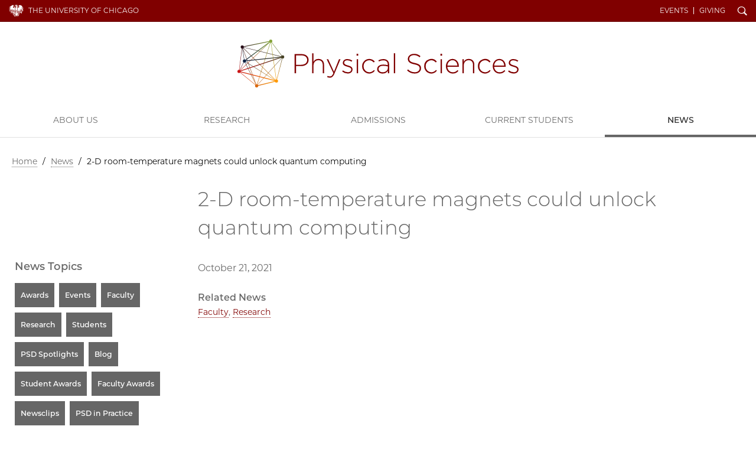

--- FILE ---
content_type: text/html; charset=UTF-8
request_url: https://physicalsciences.uchicago.edu/news/article/2-d-room-temperature-magnets-could-unlock-quantum-computing/
body_size: 2461
content:
<!doctype html>
<!--[if lt IE 7]><html class="no-js ie lt-ie10 lt-ie9 lt-ie8 lt-ie7" lang="en"><![endif]-->
<!--[if IE 7]><html class="no-js ie ie7 lt-ie9 lt-ie8" lang="en"><![endif]-->
<!--[if IE 8]><html class="no-js ie ie8 lt-ie9 lt-ie10" lang="en"><![endif]-->
<!--[if IE 9]><html class="no-js ie ie9  lt-ie10" lang="en"><![endif]-->
<!--[if IE 10]><html class="no-js ie ie10 lt-ie11" lang="en"><![endif]-->
<!--[if gt IE 10]><!--><html class="no-js" lang="en"><!--<![endif]-->

	<head>
		<script async src="https://www.googletagmanager.com/gtag/js?id=UA-3572058-1"></script>
<script>window.dataLayer = window.dataLayer || [];function gtag(){dataLayer.push(arguments);}gtag('js', new Date());
gtag('config', 'UA-3572058-1');gtag('config', 'UA-86899700-1');gtag('config', 'G-546Y742C5P');</script>
<meta charset="utf-8">
<title>2&#45;D room&#45;temperature magnets could unlock quantum computing | News | Physical Sciences Division | The University of Chicago</title>
<meta name="description" content="The UChicago Physical Sciences Division fosters an inclusive and creative research environment and shapes the next generations of scientists and mathematicians.">
<meta name="keywords" content="Physical sciences, mathematics program, top physical sciences programs, chemistry program, physics program, astronomy program">

<meta name="viewport" content="width=device-width, initial-scale=1, maximum-scale=5">
<link href="/css/site.css?updated=20260106153440" rel="stylesheet" media="all">

	</head>

	<body id="news" class="gray" data-spy="scroll">
		<div id="wrapper">
			<header class="navbar navbar-static-top " id="top">
  <div class="container-fluid page">
    <nav class="topnav navbar-collapse">
      <div class="container page">
      <a href="https://www.uchicago.edu/" id="uchicago">The University of Chicago</a>
      <ul id="un" class="nav navbar-nav navbar-right"><li class="ql"><a href="/events/">Events</a></li><li class="ql"><a href="/about/give/">Giving</a></li><li id="s"><a href="/search/" id="search-trigger" class="ss-icon">Search</a></li></ul>
      <button class="navbar-toggle collapsed" type="button" data-toggle="collapse" data-target="#main-navbar" aria-controls="main-navbar" aria-expanded="false">
        <span class="sr-only">Toggle navigation</span>
        <span class="icon-bar"></span>
        <span class="icon-bar"></span>
        <span class="icon-bar"></span>
      </button></div>
    </nav>
    <form id="sitesearch" class="search-bar expanded" method="get" action="/search/" role="search">
      <div class="search-bar-inner">
        <div class="wrap">
          <label for="searchtext" class="search-bar-help">Enter Search Below</label>
          <input type="text" name="q" id="searchtext" class="search-field" value="" autocomplete="off" placeholder="Search&#8230;">
          <button type="submit" class="search-submit ss-icon">Search</button>
        </div>
      </div>
    </form>
    <div class="wordmark" role="navigation"><h1 class="psd data_map"><a href="/">Physical Sciences Division</a></h1></div>
  </div>
  <nav id="main-navbar" class="collapse navbar-collapse">
    <a id="mainnav"></a>
    <ul id="mn" class="nav navbar-nav">
      
        
          <li class="first"><a href="/about/">About Us</a></li>
<li><a href="/research/">Research</a></li>
<li><a href="/academics/">Admissions</a></li>
<li><a href="/current-students/">Current Students</a></li>
<li class="last"><a href="/news/">News</a></li>

        
      
      <li class="ql"><a href="/events/">Events</a></li><li class="ql"><a href="/about/give/">Giving</a></li>
    </ul>
  </nav>
</header>
			

			<div class="container page">
				<div class="row">
					<div class="col-md-12">
						
  
  
  
    <nav id="breadcrumbs" aria-label="breadcrumb">
      <a href="/">Home</a>
      
       / <span><a href="/news/">News</a></span> / <span class="last">2-D room-temperature magnets could unlock quantum computing</span>
      
      
      
        
      
    </nav>
  
  


					</div>
				</div>
				<div class="row page-title">
					<div class="col-md-9 col-md-push-3">
						<h1>2-D room-temperature magnets could unlock quantum computing</h1>
					</div>
				</div>

				<div class="row" role="main">
					
					<div class="col-md-9 col-md-push-3 main-content">
					
						<p><span class="pub">October 21, 2021</span></p>

						

						

						

						

						

						

						
							<h2 class="topics">Related News</h2>
							<p class="taglist"><a href="/news/category/faculty/">Faculty</a>, <a href="/news/category/research/">Research</a></p>
						
					</div>
					
					

					
					<div class="col-md-3 col-md-pull-9 sidebar">
						
<div class="sidebar-module related-links">
	<h2>News Topics</h2>
	<ul id="nav_categories" class="nav_categories">
			<li>
	<a href="/news/category/awards/">Awards</a>
	</li>
			<li>
	<a href="/news/category/events/">Events</a>
	</li>
			<li>
	<a href="/news/category/faculty/">Faculty</a>
	</li>
			<li>
	<a href="/news/category/research/">Research</a>
	</li>
			<li>
	<a href="/news/category/students/">Students</a>
	</li>
			<li>
	<a href="/news/category/psd-spotlights/">PSD Spotlights</a>
	</li>
			<li>
	<a href="/news/category/blog/">Blog</a>
	</li>
			<li>
	<a href="/news/category/student-awards/">Student Awards</a>
	</li>
			<li>
	<a href="/news/category/faculty-awards/">Faculty Awards</a>
	</li>
			<li>
	<a href="/news/category/newsclips/">Newsclips</a>
	</li>
			<li>
	<a href="/news/category/psd-in-practice/">PSD in Practice</a>
	</li>
		</ul>

</div>



<div class="sidebar-module related-links">
	<h2>News Archive</h2>
	
	<ul class="nav_categories">
		<li><a href="/news/year/2026/">2026</a></li>
	
	
	
		<li><a href="/news/year/2025/">2025</a></li>
	
	
	
		<li><a href="/news/year/2024/">2024</a></li>
	
	
	
		<li><a href="/news/year/2023/">2023</a></li>
	
	
	
		<li><a href="/news/year/2022/">2022</a></li>
	
	
	
		<li><a href="/news/year/2021/">2021</a></li>
	
	
	
		<li><a href="/news/year/2020/">2020</a></li>
	
	
	
		<li><a href="/news/year/2019/">2019</a></li>
	
	
	
		<li><a href="/news/year/2018/">2018</a></li>
	</ul>
	
</div>






						
						







						
					</div>

				</div>
			</div>
		</div>
		
<footer>
	<div class="container-fluid">
		<div class="row">
			<div class="col-xs-8 col-xs-offset-2 col-sm-4 col-sm-offset-4 col-md-4 col-md-offset-0 col-lg-3">
				<a href="https://www.uchicago.edu/" class="uchicago-wordmark">The University of Chicago</a>
				<address>
					<a href="/"><b>Physical Sciences&#160;Division</b></a><br>
					<p>5640 S. Ellis Avenue<br />
Chicago, IL 60637<br />
773.702.7950</p>
				</address>
			</div>
			<div class="col-xs-6 col-sm-8 col-md-4 col-md-offset-0 col-lg-3 col-lg-offset-3">
				<ul class="site_links">
					<li><a href="/academics/">Admissions</a></li><li><a href="/research/">Research</a></li><li><a href="https://grad.uchicago.edu">UChicago Grad</a></li><li><a href="https://www.uchicago.edu/jobs/">Jobs</a></li>
				</ul>
			</div>

			<div class="col-xs-6 col-sm-4 col-md-4 col-lg-3 hidden-print">
				<ul class="shared">
					<li><a href="https://physical-sciences.uchicago.edu/">Physical Sciences Division</a></li>
					<li><a href="https://www.accessibility.uchicago.edu">Accessibility</a></li>
					<li><a href="https://maps.uchicago.edu/">UChicago Maps</a></li>
					<li><a href="https://visit.uchicago.edu/">Visiting UChicago</a></li>
					<li><a href="https://grad.uchicago.edu/about-us/privacy-notice/">Privacy Notice</a></li>
				</ul>

				
				<ul class="social">
					
					
					<li><a href="https://www.facebook.com/UChicagoPSD/" class="ss-social-circle ss-icon" target="_blank">Facebook</a></li>
					
					
					
					<li><a href="https://www.instagram.com/uchicagopsd/" class="ss-social-circle ss-icon" target="_blank">Instagram</a></li>
					
					
					
					<li><a href="https://www.youtube.com/channel/UC4QIJSEujVRWTf9zLZy9l6w?view_as=subscriber" class="ss-social-circle ss-icon" target="_blank">YouTube</a></li>
					
					
				</ul>
				
			</div>
		</div>
		<div class="row">
			<div class="col-sm-12">
				<p class="timestamp">&#169;2026 The University of Chicago</p>
			</div>
		</div>
	</div>
</footer>

		<script src="https://d3qi0qp55mx5f5.cloudfront.net/shared-resources/js/libs/modernizr.min.js"></script>
<script src="https://ajax.googleapis.com/ajax/libs/jquery/3.3.1/jquery.min.js"></script>
<script src="https://ajax.googleapis.com/ajax/libs/jqueryui/1.12.1/jquery-ui.min.js"></script>
<script src="https://kit.fontawesome.com/8070e183dd.js" crossorigin="anonymous"></script>
<script>window.jQuery || document.write('<script src="/js/libs/jquery/3.3.1/jquery.min.js"><\/script><script src="/js/libs/jqueryui/1.12.1/jquery-ui.min.js"><\/script>');</script>
<script src="/js/core-min.js?updated=20231129002920"></script>


		
	</body>

	</html>


--- FILE ---
content_type: image/svg+xml
request_url: https://d3qi0qp55mx5f5.cloudfront.net/shared-resources/i/template/uchicago_wordmark_maroon-transparent.svg
body_size: 13507
content:
<svg id="Layer_1" data-name="Layer 1" xmlns="http://www.w3.org/2000/svg" viewBox="0 0 756 152"><title>uchicago_wordmark_maroon-transparent</title><path d="M751.81,10.72l0-.1v-.1c-.1-1.84-.16-4.21-.16-6.68V3.35l-.48.11c-.61.14-3.74.14-6.76.14h-9.34c-1.92,0-3.61,0-5.87-.15h-.1l-.09,0a1.19,1.19,0,0,0-.5,1,1,1,0,0,0,.36,1l1,.17c2.58.31,2.71.59,2.71,6V29.89c0,5.36-.13,5.64-2.71,6l-1.4.17-.09.09a1.3,1.3,0,0,0-.28,1.11,1,1,0,0,0,.47.79l.1,0h.1c2.37-.1,4.09-.15,6.33-.15,2,0,3.81,0,6.74.15h.09l.09,0a1.16,1.16,0,0,0,.5-1,1,1,0,0,0-.36-.95l-1.9-.22c-2.59-.22-2.74-.55-2.74-6V22.83c0-1,0-1,1.28-1h3.46a17.94,17.94,0,0,1,3.79.23,2,2,0,0,1,1.36,1.65l.54,2.11.09.08a1.48,1.48,0,0,0,1.9-.08l.07-.1v-.12c0-.53,0-1.21-.09-2,0-.92-.11-2-.11-3s.06-2.11.11-3.07c.05-.79.09-1.5.09-2.05v-.12l-.07-.1a1.17,1.17,0,0,0-1-.4,1.28,1.28,0,0,0-1,.37l-.54,2.19c-.29,1.23-.63,1.35-1,1.49a19.11,19.11,0,0,1-4.19.29h-3.46c-1.28,0-1.28,0-1.28-1V7.6c0-1.64,0-1.64,1.13-1.64h3.1a21.65,21.65,0,0,1,4.82.29c2.18.57,2.83,2,3.27,4.51l0,.14.1.09a1.18,1.18,0,0,0,.77.26,1.19,1.19,0,0,0,1.06-.53Zm-34.08,9.87c0-8.57-5.63-17.8-18-17.8-10.52,0-18.46,7.87-18.46,18.31,0,8.75,6.34,17.6,18.46,17.6a17.66,17.66,0,0,0,18-18.11Zm-5.86,1.58c0,10.46-6.19,14.18-11.48,14.18-10.48,0-13.28-10.61-13.28-16.87,0-10.58,6.33-14.34,11.75-14.34,9.61,0,13,9.17,13,17Zm-41.52,86.54c0,21.93,16.32,41.3,43.37,41.3C737.24,150,756,132.1,756,107.49c0-21.44-14.14-41.79-42.28-41.79-25.1,0-43.37,18.64-43.37,43Zm12.18-3.9c0-26.68,16.45-35.33,29.12-35.33,23.27,0,32.17,21.69,32.17,41.79,0,24-13.89,35-28.51,35-24,0-32.78-23.4-32.78-41.43ZM655.61,5.4a1.16,1.16,0,0,0,.37-1,1.16,1.16,0,0,0-.52-.91l-.1-.07h-.13a72.44,72.44,0,0,1-9.55,0h-.1l-.1,0a1,1,0,0,0-.53.79,1.27,1.27,0,0,0,.33,1.1l.1.1,1,.12a4.6,4.6,0,0,1,1.78.49,56.56,56.56,0,0,1-3,6l-.23.44c-1.23,2.36-2.64,4.91-4.42,8-1.34-2.42-2.64-5.08-3.91-7.65-.5-1-1-2-1.49-3a29,29,0,0,1-1.53-3.73c0-.11.24-.31,1.8-.53l.79-.12.09-.1a1.34,1.34,0,0,0,.29-1.21.92.92,0,0,0-.6-.7l-.07,0h-.08c-1.25.1-3.06.15-5.4.15s-4.21-.05-5.86-.15h-.12l-.1.06a1,1,0,0,0-.48.75,1.38,1.38,0,0,0,.28,1.11l.09.11,1.56.28c1.34.22,2,.34,3.72,3.65l6,11.68c1.44,2.76,1.59,3.33,1.59,6.11v2.59c0,5.51-.13,5.79-2.7,6.06l-1.71.17-.1.1a1.29,1.29,0,0,0-.27,1.11,1,1,0,0,0,.48.78l.08,0h.1c2.74-.1,4.52-.15,6.64-.15s3.88,0,6.89.15h.1l.09,0a1,1,0,0,0,.48-.79,1.34,1.34,0,0,0-.28-1.11l-.1-.1-2.07-.16c-2.35-.17-2.69-.56-2.69-6.06V27.14c0-3.8.11-4.18,2.33-8l3.2-5.53.84-1.45c2-3.49,3.44-6,5.59-6.38l1.53-.27.08-.08ZM637.82,67.53a72.58,72.58,0,0,0-15.47-1.83c-18.4,0-30.46,5.73-38.63,14.26a41.82,41.82,0,0,0-11,28.87A38.35,38.35,0,0,0,584,136.49C593.35,146,606.63,150,621.13,150a95.58,95.58,0,0,0,21.81-3.17,27.29,27.29,0,0,1,6-1.1,1,1,0,0,0,.13-1.46c-2.19-.85-2.93-3.78-2.93-8.65v-6.83c0-6.21.13-9.62,5.24-10.23l1.95-.24a2.13,2.13,0,0,0-.12-3c-4,.24-8.16.36-12.91.36-7.19,0-13.89-.12-17.43-.36-.85.36-1,2.56,0,3l5.36.61c7.56.85,7.92,1.58,7.92,11.81v4.88c0,3.9-.6,6.09-1.21,6.94-1.35,2.07-5.85,3.66-13.41,3.66-24.49,0-36.55-18.4-36.55-41.79,0-18.28,10.36-35.09,34-35.09,12.43,0,21.57,4.14,25,17.3.73.73,2.93.61,3.29-.37a136.47,136.47,0,0,1-1.83-17.66c-1.46.24-5.24-.61-7.55-1.1ZM617.05,2.82l0-.14L617,2.55c-.18-.38-.71-.42-.93-.42a1.22,1.22,0,0,0-.47.08l-.13,0-.07.12c-.65,1.13-.92,1.22-3.62,1.22h-21c-2.27,0-3.29-.12-3.5-1.25l0-.12-.09-.09a1,1,0,0,0-.7-.21,1.62,1.62,0,0,0-.76.16l-.14.1,0,.16a52.74,52.74,0,0,1-1.92,7.5l0,.16.07.15a1.42,1.42,0,0,0,1.91.49l.08-.06,0-.1a9,9,0,0,1,2.19-3.37c1.12-1,3.65-1.16,6-1.16h2.8c1.13,0,1.13,0,1.13,1.23v22.7c0,5.5-.32,5.74-2.79,6l-1.83.15-.17.06a1.1,1.1,0,0,0-.46,1,1.08,1.08,0,0,0,.49.93l.09,0h.09c3.11-.1,5-.15,7-.15s3.62,0,6.63.15h.1l.09,0a1.19,1.19,0,0,0,.5-1,1,1,0,0,0-.35-1l-1.81-.22c-2.54-.22-2.69-.55-2.69-6V7.13A3.27,3.27,0,0,1,602.83,6a3.21,3.21,0,0,1,1-.08h3.6c2.73,0,4.58.39,5.66,1.19.48.35.9,1.64,1.12,3.44v.11l.07.09a1.22,1.22,0,0,0,.92.36,1.13,1.13,0,0,0,1-.54l0-.1V10.4a30.2,30.2,0,0,1,.75-7.58Zm-46.28,27V11.71c0-5.55.15-5.89,2.73-6.11l1.37-.11.09-.06a1,1,0,0,0,.35-1,1.19,1.19,0,0,0-.5-1l-.08,0h-.1c-2.41.1-4.2.15-6.28.15s-3.93-.05-6.39-.15h-.1l-.09,0c-.41.21-.48.81-.49,1a1,1,0,0,0,.35.95l.08.06,1.37.11c2.59.22,2.74.56,2.74,6.11V29.78c0,5.47-.13,5.75-2.75,6.06l-1.4.17-.1.1a1.31,1.31,0,0,0-.28,1.1,1,1,0,0,0,.48.79l.09,0h.1c2.59-.1,4.28-.15,6.39-.15s3.69,0,6.28.15h.1l.08,0a1.21,1.21,0,0,0,.5-1,1,1,0,0,0-.35-.95l-1.44-.22c-2.63-.31-2.75-.59-2.75-6.06ZM562.4,145c-5.24-.61-6.82-2.44-10.36-12.92l-16.69-49c-1.82-5.36-3.77-11-5.36-16.33a1.72,1.72,0,0,0-1.82-1.1,13.64,13.64,0,0,1-6.34,4.63c.37,2-.37,4.27-2.07,8.65l-12.43,32.9c-5.12,13.65-8.53,21.57-10.72,27.17-1.71,4.39-4.39,5.73-7.31,6l-4,.36c-.73.61-.49,2.56.24,3.05,3.29-.12,7.68-.36,11.7-.36,5.72.12,9.5.12,12.67.36a2,2,0,0,0,.24-3.05l-4-.36c-2.92-.24-3.53-1-3.53-2.44s.85-4.63,2.68-10.11l4.26-12.79c.86-2.56,1.59-2.93,4.63-2.93h18.4c3.65,0,4.14.37,5,3l5.36,16.57a25.09,25.09,0,0,1,1.58,6.46c0,1.21-1.7,1.95-4.26,2.19l-3.54.36a2,2,0,0,0,.25,3.05c3.53-.12,8.16-.36,14-.36,5.48,0,9.75.12,14.74.36.61-.49.85-2.44,0-3.05L562.4,145ZM531,111.88H516c-3.41,0-3.53-.12-2.56-2.92l7.68-21.2A75.83,75.83,0,0,1,524,80.57h.25c.73,1.46,1.82,4.75,2.8,7.67l6.58,19.86c1.1,3.29.85,3.78-2.68,3.78Zm5-101.49c0-2,.74-5.25,5.65-5.25,4.48,0,5.84,2.92,6.53,5.45l.08.15a1,1,0,0,0,.77.31,1.42,1.42,0,0,0,1.12-.5l.06-.1v-.11A22.33,22.33,0,0,0,549.22,4l-.1-.26h-.27a6.52,6.52,0,0,1-1.68-.29,20.44,20.44,0,0,0-4.82-.67c-6.42,0-10.74,3.67-10.74,9.12,0,4.64,3.54,7.67,5.66,9.06l4.82,3.15c3.51,2.26,4,4.59,4,6.78,0,2.71-1.84,5.45-6,5.45-5.14,0-7.38-4-8.36-7.29l0-.11a.9.9,0,0,0-.77-.35,1.36,1.36,0,0,0-1.09.5l-.07.11v.13c.1,2.3.75,6.05,1.42,7.28l0,.09.1.06a16.22,16.22,0,0,0,8.11,1.93c6.7,0,11.2-3.93,11.2-9.78,0-4.06-2.13-7.36-6.52-10.08l-4.07-2.54c-1.54-1-4.13-3-4.13-5.91ZM523.15,38.11a.82.82,0,0,0,.31-.78.74.74,0,0,0-.46-.6l-.11,0a5.64,5.64,0,0,1-3.28-1.33c-3.5-2.93-6.28-7.21-10.12-13.41-.27-.43-.31-.62-.3-.71,1.68-.7,6.45-3.19,6.45-8.78A7.93,7.93,0,0,0,511.22,5c-2.55-1.38-5.81-1.57-8.67-1.57-4.64,0-8.25.13-11.35.41l-.14,0a1,1,0,0,0-.52.87A1.17,1.17,0,0,0,491,5.83l.08.06,1.73.22c1.65.2,1.89.56,1.89,5.55V29.88c0,5.37-.12,5.65-2.7,6l-1.42.17-.1.12a1.39,1.39,0,0,0-.25,1.16,1,1,0,0,0,.48.71l.08,0h.1c2.26-.1,4.11-.15,6.33-.15s3.86,0,6,.15h.1l.09,0a1.34,1.34,0,0,0,.17-1.92l-.08-.07-1.18-.17c-2.61-.36-2.71-.58-2.71-6V23.49c0-.73,0-.73,2-.73s2.61.47,3.28,1.45,1.67,2.55,2.54,3.92,1.77,2.79,2.44,3.75c3.49,5,6.12,6.56,10.83,6.56a7.91,7.91,0,0,0,2.35-.27l.12-.06Zm-15.3-18.89a8.26,8.26,0,0,1-5,1.24,16.83,16.83,0,0,1-3.21-.15,8.18,8.18,0,0,1-.06-1.39V7c0-1.14,0-1.24,2.91-1.24,5.71,0,7.74,4,7.74,7.43,0,2.82-.76,4.72-2.39,6ZM481.61,30.67l0-.12-.05-.12a1.32,1.32,0,0,0-1.2-.7,1.08,1.08,0,0,0-.65.19l-.12.14c-1.46,2.91-2.77,4.38-3.44,4.75-1.09.55-2.62.72-6.32.72-4.23,0-5.32-.5-5.85-1-.73-.77-.87-2.42-.87-5V22.32c0-1,0-1,1.29-1h2.94a17.64,17.64,0,0,1,3.82.24c.7.18,1.07.63,1.29,1.64l.45,2,.08.16a1.23,1.23,0,0,0,.95.36,1.11,1.11,0,0,0,1-.46l0-.09v-.11c0-.49,0-1.15-.08-1.88-.06-.93-.12-2-.12-3s.06-2.15.12-3.11c.05-.78.08-1.47.08-2V15l0-.09a1.09,1.09,0,0,0-1-.47,1.23,1.23,0,0,0-.95.36L472.52,17c-.23,1.16-.51,1.33-.95,1.48a19.26,19.26,0,0,1-4.2.28h-2.94c-1.29,0-1.29,0-1.29-1V7.6c0-1.64,0-1.64,1.14-1.64h3.65a24.88,24.88,0,0,1,4.84.29c2.31.58,2.77,2,3.48,4.26l.09.3.08.13a1,1,0,0,0,.82.33,1.32,1.32,0,0,0,1.07-.46l.07-.11-.06-.75a45.33,45.33,0,0,0-.78-6.24l-.12-.33-.34.08c-.57.14-3.72.14-6.76.14h-9.55c-1.95,0-3.63,0-6-.15h-.1l-.09,0a1.22,1.22,0,0,0-.5,1,1,1,0,0,0,.35,1l1,.17c2.6.31,2.75.64,2.75,6V29.89c0,5.5-.32,5.73-2.79,6L453.6,36l-.11.1a1.31,1.31,0,0,0-.27,1.1,1,1,0,0,0,.47.79l.09,0h.1c2.94-.1,4.7-.15,6.89-.15h4.57c4.43,0,8.88,0,13.6.15h.25l.11-.22a44.69,44.69,0,0,0,2.31-7.15ZM446.79,5.38a1.33,1.33,0,0,0,.27-1.08,1,1,0,0,0-.46-.8l-.1-.06h-.12c-1.7.1-3.25.15-4.9.15-2,0-3.91-.05-5.25-.15h-.12l-.1.06a1.15,1.15,0,0,0-.51.9,1.14,1.14,0,0,0,.35,1l.09.08,1,.12c1.78.2,1.94.57,1.94.57A5,5,0,0,1,438.48,8c-.87,2.21-3.29,8-4.71,11.36-.38.87-.85,2-1.38,3.23-1,2.29-2.13,5.06-3.13,7.25-2.4-5.52-4.61-11.06-6.86-16.72a69.47,69.47,0,0,1-2.5-7c.08-.16.52-.38,2-.58l.88-.12.08-.07a1.21,1.21,0,0,0,.36-1,1.18,1.18,0,0,0-.51-.9l-.1,0h-.12c-2.26.11-4,.15-6.12.15s-3.74-.05-5.26-.15H411l-.11.07a1.16,1.16,0,0,0-.52.91,1.16,1.16,0,0,0,.37,1l.09.08,1,.12c2,.23,2.65,1.13,3.8,3.92l8.93,22a56.24,56.24,0,0,1,2.32,6.71l.05.19.18.07a2.42,2.42,0,0,0,.91.18,1.43,1.43,0,0,0,.78-.22l.11-.07,0-.13c.87-2.73,3.31-8.71,5.27-13.21L437,18.82a121.29,121.29,0,0,1,5.66-11.63A2.88,2.88,0,0,1,445,5.6l1.67-.11.11-.11ZM413.64,76.06a40.47,40.47,0,0,0-15.35,32.29c0,15.71,7.55,26.8,17.3,33.5,8.89,6,19.37,8.17,30.34,8.17a71.56,71.56,0,0,0,19.25-2.81,25.8,25.8,0,0,1,4.26-1.22c1.83-2.31,5-10.35,5.85-16.69a2.58,2.58,0,0,0-3.17-.49c-2.8,7.19-9.75,17.43-25.46,17.43-20,0-36.19-14.14-36.19-39.72,0-25.22,15.84-37,34.48-37,17.67,0,23.15,9.5,25,17.79a2.57,2.57,0,0,0,3.29-.24c-1-7.44-1.58-15.11-1.71-17.91a9.36,9.36,0,0,1-3.41-.49,93.73,93.73,0,0,0-21.56-2.93c-12.68,0-24,3.42-32.9,10.36ZM398.06,29.78V11.71c0-5.49.18-5.89,2.74-6.11l1.37-.11.09-.06a1,1,0,0,0,.35-1,1.19,1.19,0,0,0-.5-1l-.09,0h-.1c-2.4.1-4.19.15-6.28.15s-3.92-.05-6.38-.15h-.1l-.08,0c-.42.21-.49.8-.51,1a1.05,1.05,0,0,0,.36,1l.08.06,1.37.11c2.56.22,2.74.62,2.74,6.11V29.78c0,5.47-.13,5.75-2.75,6.06L389,36l-.1.1a1.33,1.33,0,0,0-.28,1.11,1,1,0,0,0,.48.78l.09,0h.1c2.58-.1,4.28-.15,6.38-.15s3.76,0,6.28.15h.1l.09,0a1.2,1.2,0,0,0,.5-1,1,1,0,0,0-.35-1l-1.44-.22c-2.63-.31-2.76-.59-2.76-6.06Zm-25.48,99.77V86.17c0-12.91.24-15,7.43-15.59l3.05-.25c.73-.49.48-2.68-.25-3-6.09.24-10.23.36-15.1.36-5.12,0-9.26-.12-15.35-.36-.74.36-1,2.55-.25,3l3.05.25c7.19.61,7.43,2.68,7.43,15.59v43.38c0,12.91-.24,14.62-7.43,15.47l-3.05.36c-.73.74-.49,2.69.25,3.05,6.09-.24,10.23-.36,15.35-.36,4.87,0,9,.12,15.1.36.73-.36,1-2.56.25-3.05L380,145c-7.19-.85-7.43-2.56-7.43-15.47ZM378.86,5.38a1.23,1.23,0,0,0,.32-1,1.11,1.11,0,0,0-.49-.84l-.1-.07h-.13c-1.66.1-3,.15-5.2.15-1.8,0-3.47,0-6-.15h-.08l-.07,0a1,1,0,0,0-.57.77,1.24,1.24,0,0,0,.35,1.16l.09.08,1,.12c1.74.22,2.63.48,2.87.84.6.95.95,4.71.95,10.29V27.6c0,.49,0,1.06,0,1.45-1.76-1.82-3.6-3.88-5.89-6.45l-7.06-7.92c-5-5.63-7.9-9.33-8.55-11l-.12-.29-.3,0a16.67,16.67,0,0,1-2.28.14c-.89,0-3.59,0-5.71-.15h-.11l-.09.05a1,1,0,0,0-.52.77,1.35,1.35,0,0,0,.31,1.12l.1.1,1,.12a5.07,5.07,0,0,1,2.9,1.09,4.3,4.3,0,0,1,1,3.39V25.22c0,2.45,0,8.2-.63,9.83-.12.26-.55.61-1.92.79l-1.51.17-.09.1a1.32,1.32,0,0,0,.15,1.86l.11.08h.14c1.76-.1,3.12-.15,5.25-.15,1.72,0,3.44,0,5.93.15H354l.11-.07a1.13,1.13,0,0,0,.45-.77,1.41,1.41,0,0,0-.26-1.05l-.1-.14-1.76-.17c-1.22-.1-2.07-.38-2.28-.77-.55-1-.86-4.72-.86-10.31V13.69a22.14,22.14,0,0,1,.11-2.57c.8.9,2.15,2.49,3.36,3.92.83,1,1.59,1.89,2.09,2.46l11.78,13.4c3.91,4.45,5.79,6.67,6.47,7.63l.12.17h.2a1.29,1.29,0,0,0,1.33-.83l0-.08v-.08c-.07-.6-.15-2.61-.15-8.84V16.05c0-2.6,0-8,.72-9.6.06-.13.67-.56,2.55-.85l.84-.12.09-.1Zm-45.51-.07a1.37,1.37,0,0,0,.27-1.07,1.05,1.05,0,0,0-.46-.73l-.11-.07h-.12c-1.77.1-3.14.15-5.31.15-1.95,0-3.83-.05-5.77-.15h-.13l-.1.08a1.09,1.09,0,0,0-.45.79,1.27,1.27,0,0,0,.26,1l.11.13,1.43.11c1.16.09,2,.4,2.23.87.59,1,.91,4.71.91,10.31v5.84c0,6-1.69,13.12-9.76,13.12-6.77,0-9.92-4.19-9.92-13.17v-11c0-5.4.18-5.79,2.69-6l1.32-.11.08-.06a1,1,0,0,0,.36-.93,1.16,1.16,0,0,0-.5-1l-.09,0h-.1c-2.41.1-4.11.15-6.23.15s-3.88-.05-6.28-.15h-.09l-.09,0a1.1,1.1,0,0,0-.5,1,1,1,0,0,0,.35.94l.08.06,1.37.11c2.52.22,2.69.61,2.69,6v12c0,6.14,1.26,9.92,4.1,12.28,2.23,1.91,5.51,2.88,9.74,2.88,4,0,7.83-1.47,10-3.83,2.46-2.64,3.65-6.69,3.65-12.4V16.73c0-2.57,0-8.6.68-10.19a2.7,2.7,0,0,1,2.21-1l1.39-.11.1-.13ZM275,70.33c.73-.49.49-2.68-.24-3-5.24.24-9.38.36-14.14.36-5.23,0-9.38-.24-15.35-.36-.73.36-1,2.55-.24,3l3.17.25c6.33.48,7.19,2.56,7.19,15.35v43.86c0,12.79-.25,14-7.07,15.23l-2.07.36c-.73.74-.49,2.69.24,3.05,4.75-.12,8.9-.36,14.13-.36,4.76,0,8.9.12,15.48.36.73-.36,1-2.56.24-3.05L272.8,145c-6.82-.73-7.43-2.44-7.43-15.23V112.61c0-3.65.24-3.9,6.09-3.9H306.3c5.85,0,6.1.25,6.1,3.9v17.18c0,12.79,0,14-7.44,15.23l-2.31.36c-.73.74-.49,2.69.24,3.05,5.36-.24,9.75-.36,14.74-.36,4.76,0,8.9.12,14.75.36.73-.36,1-2.56.24-3.05L329.7,145c-7.07-.85-7.31-2.44-7.31-15.23V85.93c0-12.79.24-14.62,7.31-15.35l2.56-.25c.73-.49.48-2.68-.25-3-5.48.24-9.62.36-14.38.36-5,0-9.13-.12-14.74-.36-.73.36-1,2.55-.24,3l2.31.25c7.19.73,7.44,2.56,7.44,15.35v14c0,3.78-.25,3.9-6.1,3.9H271.46c-5.85,0-6.09-.12-6.09-3.9v-14c0-12.79.24-14.62,7.31-15.35l2.31-.25Zm-4.91-39.66,0-.12-.05-.12a1.32,1.32,0,0,0-1.19-.7,1.09,1.09,0,0,0-.66.19l-.12.14c-1.46,2.91-2.77,4.38-3.43,4.75-1.1.55-2.63.72-6.33.72-4.23,0-5.32-.5-5.85-1-.72-.77-.86-2.42-.86-5V22.32c0-1,0-1,1.28-1h3a17.59,17.59,0,0,1,3.81.24c.71.18,1.07.64,1.29,1.64l.45,2,.08.16a1.24,1.24,0,0,0,1,.36,1.1,1.1,0,0,0,1-.46l.06-.09v-.11c0-.49,0-1.15-.09-1.88,0-.93-.12-2-.12-3s.07-2.15.12-3.11c.05-.78.09-1.47.09-2V15l-.05-.09a1.12,1.12,0,0,0-1-.47,1.23,1.23,0,0,0-.95.36L261,17c-.23,1.16-.52,1.33-1,1.48a19.08,19.08,0,0,1-4.19.28h-3c-1.28,0-1.28,0-1.28-1V7.6c0-1.64,0-1.64,1.13-1.64h3.65a24.82,24.82,0,0,1,4.84.29c2.31.58,2.78,2,3.48,4.26l.1.3.07.13a1,1,0,0,0,.82.33,1.32,1.32,0,0,0,1.07-.46l.08-.11-.07-.75A45.33,45.33,0,0,0,266,3.71l-.12-.33-.34.08c-.56.14-3.71.14-6.76.14h-9.54c-2,0-3.63,0-6-.15h-.1l-.09,0a1.19,1.19,0,0,0-.5,1,1,1,0,0,0,.35,1l1,.17c2.6.31,2.75.64,2.75,6V29.89c0,5.5-.31,5.73-2.79,6l-1.81.17-.1.1a1.29,1.29,0,0,0-.28,1.11,1,1,0,0,0,.48.78l.09,0h.09c2.94-.1,4.71-.15,6.9-.15h4.57c4.42,0,8.87,0,13.59.15h.25l.11-.22a45,45,0,0,0,2.32-7.15Zm-42.43-.78V11.61c0-5.41.15-5.75,2.69-6l1.06-.1.18-.07a1,1,0,0,0,.36-1,1.2,1.2,0,0,0-.5-1l-.09,0h-.1c-2.45.11-4.13.15-6,.15-2.2,0-4-.06-6.12-.15h-.1l-.09,0a1.19,1.19,0,0,0-.5,1,1,1,0,0,0,.35,1L220,5.6c2.59.26,2.74.6,2.74,6v5.83c0,1.24,0,1.24-2.14,1.24H206c-2.15,0-2.15,0-2.15-1.24V11.61c0-5.41.15-5.75,2.69-6l1-.1.17-.07a1,1,0,0,0,.36-1,1.19,1.19,0,0,0-.5-1l-.09,0h-.1c-2.31.11-4,.15-5.87.15-1.33,0-2.49,0-3.75-.08l-2.64-.07H195l-.08,0c-.42.2-.49.8-.5,1a1,1,0,0,0,.35,1l.09.06,1.42.11c2.24.17,2.63.63,2.63,6V29.89c0,5.28-.09,5.5-2.62,6l-1,.17-.09.09a1.32,1.32,0,0,0-.28,1.11,1,1,0,0,0,.48.78l.09,0h.1l2-.07c1.2,0,2.44-.08,3.85-.08,1.9,0,3.52,0,6.43.15h.1l.09,0a1.19,1.19,0,0,0,.5-1,1,1,0,0,0-.36-.95l-1.65-.22c-2.43-.26-2.74-.5-2.74-6V22.72c0-1.23,0-1.23,2.15-1.23h14.52c2.14,0,2.14,0,2.14,1.23v7.17c0,5.4,0,5.51-2.76,6l-1.09.17-.09.09a1.3,1.3,0,0,0-.28,1.11A1,1,0,0,0,219,38l.09,0h.1c2.43-.11,4.21-.15,6.12-.15s3.77,0,6.13.15h.1l.09,0a1.19,1.19,0,0,0,.5-1,1,1,0,0,0-.35-1l-1.39-.22c-2.58-.31-2.7-.59-2.7-6ZM185.91,2.82l0-.14-.06-.14c-.2-.38-.76-.41-.93-.41a1.24,1.24,0,0,0-.48.08l-.13,0-.06.12c-.66,1.13-.93,1.22-3.63,1.22h-21c-2.28,0-3.29-.12-3.51-1.25l0-.12-.09-.09a1,1,0,0,0-.7-.21,1.56,1.56,0,0,0-.75.16l-.14.1,0,.16a54.75,54.75,0,0,1-1.91,7.5l-.06.16.08.15a1.41,1.41,0,0,0,1.9.49l.08-.06,0-.1a9,9,0,0,1,2.19-3.37c1.12-1,3.65-1.16,6-1.16h2.79c1.14,0,1.14,0,1.14,1.23v22.7c0,5.5-.32,5.73-2.79,6L162,36l-.17.06a1.09,1.09,0,0,0-.45,1,1.08,1.08,0,0,0,.48.94l.09,0h.1c3.1-.1,5-.15,7-.15s3.62,0,6.64.15h.1l.09,0a1.18,1.18,0,0,0,.49-1,1,1,0,0,0-.35-.95l-1.81-.22c-2.54-.22-2.69-.55-2.69-6V7.13A3.27,3.27,0,0,1,171.68,6a3.21,3.21,0,0,1,1-.08h3.61c2.72,0,4.57.39,5.66,1.19.48.35.89,1.64,1.11,3.44v.11l.08.09a1.17,1.17,0,0,0,.92.36,1.12,1.12,0,0,0,1-.54l0-.1V10.4a30.72,30.72,0,0,1,.76-7.58ZM151.33,108.35c0,15.71,7.55,26.8,17.3,33.5,8.89,6,19.37,8.17,30.33,8.17a71.49,71.49,0,0,0,19.25-2.81,25.91,25.91,0,0,1,4.27-1.22c1.83-2.31,5-10.35,5.85-16.69a2.58,2.58,0,0,0-3.17-.49c-2.8,7.19-9.75,17.43-25.46,17.43-20,0-36.19-14.14-36.19-39.72,0-25.22,15.84-37,34.48-37,17.66,0,23.15,9.5,25,17.79a2.56,2.56,0,0,0,3.28-.24c-1-7.44-1.58-15.11-1.7-17.91a9.33,9.33,0,0,1-3.41-.49,93.74,93.74,0,0,0-21.57-2.93c-12.67,0-24,3.42-32.89,10.36a40.47,40.47,0,0,0-15.35,32.29ZM119.64,87.79V2.92C51.46-3.65,0,2.92,0,2.92V87.8c5.43,57.53,59.31,64.29,59.83,64.2,9.62-1.74,54.79-10.82,59.81-64.21ZM19.21,109a19.67,19.67,0,0,0,3.55,1.57c1.45,3.81,0,7.55-.78,6A37.12,37.12,0,0,1,19.21,109Zm.07-41.71-.09-.09c-.11,0-7.57,4.71-12.43,2.45,3.62-2,16.14-10,19.56-12.21a2.93,2.93,0,0,0,2.78-.59c-1.3.08-5.64.75-3.45-3.13.84,3.48,6.93.28,9.11-.22,6.08-1.4,6,5.1,5.52,7.79-.19,1,1.86,1.71,2.88,1.57-1.75,4.29-4.72.24-5.08,1.88-.14.67-2.13,1.19-2.13,2.84,0,2.25.9,1,1,2.77s-.72.38-.54,2.21c.29,2.91,5.1-.39,7.09.4,1,.39,1.66,1.28,2.63,1.11.28-.24.15-1.34.11-1.73-.11-.92-1.81-1-2.61-2.29-.69-1.1.79-4.41,1.59-5.38,1.15,5.46,6.27,3.75,7,9.49.48,1.62-1.76,3.43.06,6.08-1.35,1.31-3,7.52-.15,10.45C51.66,92,51,95,53.55,96.81a8.59,8.59,0,0,0,.06,6.25C52,103.07,52.35,94.27,43,94c-.21-.06-.26,1,0,1.48,1.13,2,2.64,1.86,2.32,6.51-.11,1.59-1-.28-1.55-.72-1.13-1-2-1.14-2.51-4.41A8.39,8.39,0,0,0,38,105.3s-.84-2.29-1.8-4.65c0-.12,3.87-4.85,4.5-6,7.92-14.26-5.12,4.61-5.15,4.54a17.8,17.8,0,0,0-1.72-3.46,31.14,31.14,0,0,0,3.26-4.67c6.12-12.76-3.65,4.24-4,3.93-.74-.66-1.35-1.49-1.82-1.2-.11,2-.58,1.7-.44,3.7a25.47,25.47,0,0,1-4.75,4.56s-.38-3.54-.28-3.66c.77-.94,3.79-4.17,4.4-5.13,10-15.77-4.7,3.79-4.73,3.63a6.58,6.58,0,0,0-1.77-2.54A68.57,68.57,0,0,0,27.8,88.3c6.11-12.56-4.91,5.57-5,5.5a3.26,3.26,0,0,0-.6-.24c-.31-.1.34-3.62.76-5.73.83-4.19-1.39-.81-2,5.82a5.86,5.86,0,0,0-2.47.7c.34,1.77.76.41,1.5,2.11.89,2-1.24,5.38.61,7.82.72,1,.76.79.62,1.41-1.14-.08-1.83-.11-2.55.88-1.4-6.36-1.35-9.41-1-15.87.15-2.94,1.11-7.37.67-7.46s-7.07,17.05-8.67,20.41c-2.81-1,1.74-15.77,7.53-22.91.54-2.27-3,2.3-5.17,4.12-2,1.67-4.44,3.85-7.14,3.1,3.47-3.67,11.42-10.53,12.31-12.25.74-1.47-5.43,4.58-11.95,2.33,4.22-2.26,14.06-7.28,14.08-10.78ZM31,99.48a15.07,15.07,0,0,0,.37,4.31c.74,2.39.37,1.65-.64.83A8.48,8.48,0,0,1,28.81,102c-.09-.74.5-.78,2.2-2.48Zm15.75-38.6c-.95-1.63,1.14-3.17,1.14-3.17-.07,4.56,5.76,1.43,8.8,2.87a3.25,3.25,0,0,1,1.55,1.66C55,60,48.93,64.58,46.76,60.88ZM12.48,24.46c-5.2,0-5.09-7.8,0-7.8s5.12,7.8,0,7.8Zm0,15.57a3.9,3.9,0,1,1,0-7.79c5.12,0,5.15,7.79,0,7.79Zm9.87-16.82H17.82V18.75h4.53v4.46Zm0,15.54H17.82V34.29h4.53v4.46ZM59,46.43a28.22,28.22,0,0,0-10.32-3c-5.38-.35-16.26,4-24.62,3.38V10.15s9.53,1.26,13.44-.25c13.31-5.13,21.5.6,21.5.6V46.43Zm9.19,6a1.47,1.47,0,0,1-1.05,1.73,2.78,2.78,0,0,0,3.35-1.47C71.24,55.84,68,56,67,56.21c0,0,1.63.47,1.72,1.53.21,2.7,2,2.47,2.32,2.26-.06.32-.6,2-2.55.48-.33.33.54.83.71,2.17.22,1.7.16,3.27,2.12,4.3-1.2,1-2.61-1.53-2.74-1.23s1.67,1.24-.32,5.92c-.9-.52-.4-.42-1.45-1.67-.8-.67-1.12-.82-.45.29A8,8,0,0,1,67.43,76c-1-.42-.72-1.19-1.86-2.24a5.61,5.61,0,0,0,1.53,3.73A9,9,0,0,1,69.89,82c.16,1.66-.36,3.86-.56,6-1-.14-1.81-2.91-2-2.75s.13,2.71,2,4.43c.89,2.61.53,4,.29,4.1s-1.3-2.67-1.84-2.18c2.62,6.67.78,9,.09,11-.54-2.1-.81-3.68-1.49-6.06-1.43,1.12-1.77,2.78-3.52,4.3,0-2.72-1.57-9.28-2.82-10.81-.05-.07-2.25,5.89-3.25,8.53a15.11,15.11,0,0,0,0,11.07c-3.23-4.6-3.58-13.17-.79-14.32.24-.61-.17-2.63-.79-2.38-.18,1-.06,1.83-.88,2.79-2.14-.63-1.16-3.24-1-4.11,2.78-3.33,1-4.1.91-4-.3.76-.56,1.69-1.41,2-1.78-3.06-.64-7.87,2.75-11.46.14-1.35-1.52,1-2.6.91-.28-2.58.66-7.07,5.44-7.23-.91-.27-1.4-.43-1.62-1.2,1.44-.21,6-.56,5.23-4.13a6,6,0,0,1-1.75,1.79c-.8.48-1.66.52-2.11-.18,2.1-.69,1.41-3.25-1.34-2.5A1.94,1.94,0,0,1,54.65,64c.61.61,1.85.16,2.57-.31,3.09-2,5,.9,5.39,1.53.12,0,1.38-2.91-3-3.69A3.85,3.85,0,0,0,55.26,59c-1-3.46-3.95-1.75-3.85-.19-3.15-2.32.06-5.25,1.33-5.7.88.07.69,2.87,2.24,2.4.37-.12-1.21-1.93-.6-2.75,1.42-.81,1.39,1,2.09.35a3.32,3.32,0,0,1,2.89-2c3.22-.46,5.73,3.07,8.82,1.34Zm29-5.4c-7,.48-21.53-3.51-25.22-3.51-7.62,0-11.3,3-11.3,3s0-34.58,0-35.83c0,0,10-4.69,17.29-2,8.92,3.3,19.23,1.84,19.23,1.84V47Zm9.21-14.13c3.86-.56,4.44,4,4.44,4h0a3.92,3.92,0,0,0-4.16-.26,16.86,16.86,0,0,1-8.19,2.81v-7s.82,1.46,7.91.42ZM111,23.34c0-.2-.07-.52-.13-1-.1-.69-2.1-1.09-3.51-.48-2,.86-6.91,3.69-8.72,3.15V18.09c4.45,1.93,6.19.19,7.62.19a4.37,4.37,0,0,1,4.61,4.09c.06.45.1.77.13,1Zm-5,72.08c-1.3.34-4.73,1.71-5.55,3A42.07,42.07,0,0,0,97.73,82c-1.49-3.42.66,8,.81,10.6,0,.12-12.3-15.81-4.87-3.54a20.89,20.89,0,0,0,4.93,5.3,14.67,14.67,0,0,1-.52,5c-.75.61-16.75-21.29-7.91-6.12,1.1,1.88,7.51,7.56,7.46,7.68a10.56,10.56,0,0,1-2.12,3c-.17-.17-3.69-2.77-3.72-2.92-.26-1.7-.27-3.3-2.36-2.1,0,0-7.88-9.17-4.23-2.74a10.69,10.69,0,0,0,3.06,3.62,10.64,10.64,0,0,0-1.61,3.42c-.16.7-6.84-7.4-4.22-2.31.84,1.63,3.89,3.41,3.86,3.53a18.62,18.62,0,0,1-1,2.75c-.42.85-6.28,5.52-6.28,5.52s1.15-3.7,3.64-5.52a17.11,17.11,0,0,1,2.37-1.4,2.13,2.13,0,0,0-1.23-1.68,12.42,12.42,0,0,0-3.63.2c.26-1.38-1-4.37-.94-7.67a6.18,6.18,0,0,0-3.32,2.64c-.32,5.45-1.5,3.82-2.61,7.74-1.21-1.64.08-4-1.1-5.55-1.62-2.11-1.87-3.54-2.11-6.15.38-.21,2-2,.53-5.88-.25-6,2.45-8.35-2.37-12.58.4-.13.69-3.16.69-3.16,3.56,1.9,2.85-2.2,4.24-3,2.2-1.28,1.8-2.6.81-4.25,6.29,1.79-.28,6.09,2.57,6.18,2.06.07,3.44-.46,4.34-1.84s-.16-2.37,2.5-4.75c.27-.24,1-1.83-1.14-2.26-.46-.1,0-1.91,0-1.91-1.7,1.43-2.23,3.45-5,2.18a2.86,2.86,0,0,0-2.87.26,1.26,1.26,0,0,1,.86-1.52c3-1,3.72-2.19,3.55-2.84-.4-1.55-.52,0-.43-1.64,0-.64.79-1.52,1.41-2.28,2-2.44,3.45-1.52,4-1.31a6.66,6.66,0,0,1,2.48-1.27c1.87-.74,5.92.48,8.19,1.53a6,6,0,0,0,3.69.52,1.2,1.2,0,0,1-.93,1.15c-.71.22-1.55,0-1.5.52,0,.3,1,.35,1.61.52,3.36.91,7.71,3.92,4.85,3.29-.34-.08,2.06,1.79,3.87,4.22l6.4,6.22c-.29.35-2.54,0-9.65-6.63-1,.9,8.65,8.18,12.64,15.91-.34.24-5.32-1.57-7.11-3.42-2.76-2.85-5.93-10.12-7.24-9.06-.15.07,5.25,8.49,7.93,13.48a23,23,0,0,1,2.55,8.88c.42,13.45-1.6,12.41-1.6,12.42-3.15-10.61-4.63-22.92-9.22-28.6-1.84-2.27,4.91,9.94,5.2,20.94Zm-13.93,12.1c-1.43,1.24-2.35,1.69-2,1.07a18.54,18.54,0,0,0,.79-1.8c.07-.17,1.25.73,1.25.73Zm-.94-1.67a18.55,18.55,0,0,0,.46-2.91,4.61,4.61,0,0,0,.1-.74c0-.12,3.08,2.56,3.25,2.67a16.19,16.19,0,0,1-2.16,2c-.53-.45-1.68-.91-1.65-1Zm10,3.42c-4.27,4.22-10.68,2.69-15.72,5-4.58,1.66-7.89,5.89-12.68,7-1.41.46-1.65,1.16-.75,1.14.53,0,3.45,3,8.13.68,1.56-.78,6.41-3.49,7.23-3.64-2.62,2.5-3.94,4.73-6.29,6a22.55,22.55,0,0,1-13.12,1.77c-2.59-.5-4.58,1.88-3.92,1.83a3.54,3.54,0,0,1,3.87,1c1.69,1.33,4.15,3,6.26.51.7-.81,4.05-2.55,7.2.64-3.35-.17-3,5.85-9.36,5.14-2.35,0-7.54-5.38-9-3.72-2.62,2.94,5.64,5.74,2.06,9.45-3.23,3.34-7.09-2.67-7.09-2.67,2,.85,5.73,1.39,4.1-1.89-.65-1.3-1.89-2.47-1.89-4.87-.28-1.2-7.67,9.52-12.56,4.67-1.92-1.9-5.82-6.07-9.34-7.66,9.33-.79,10.76,2.94,11.2,3.54,3,4,5.75-.06,6.38-.78,1-1.1,2.35-2.63,1.86-2.86-3.62-1.72-7.75-2.08-10.84-.66,6.61-9.09,11.76-.58,11.76-.58.72.45-.19-5.39-6.73-5.72-4.09-.2-7.68,3.48-10.5,3.48-2.29,0-9.24-4.7-10.87-8.86,4,3,9.2,4.75,12.41,2.84,6-3.6,13.65,1.83,14,1.18-1.69-1.32-5.53-6.47-15.9-3.54-4,2.31-5.73-1.71-8.2-1.78,4.21-3.73,7.12-1.83,8.59-1.72.35,0-1.75-1.73-3.23-1.88A69.6,69.6,0,0,1,19.45,108c-.06,0,1-2.31,5.88-.64,0,0-4.42-2.71-4.38-6.18.14-2.15,1.18-4.44-.46-6.23,6.65-.27,1.93,9,6.6,11.4a3.2,3.2,0,0,1,.7-4,7.43,7.43,0,0,0,5,4.58,3.61,3.61,0,0,0,.88-1c-1.76-2.91-2-6.29-1.52-10.17l.07,0c.38,0,1,1.33,1.47,2.3,1,2.08.95,5.09,2.88,7.56,1.07,1.36,1.74,2.73,2.7,3.39a6.76,6.76,0,0,0,0-3.07c-.22-1.58-1.21-4.34,1.49-6.78,1.26,3.64,3,2.59,3.2,4.33a9,9,0,0,1,0,3.93c.13,2.59,2.48,3.31,4.56,5,4.7,2.55,7.82,3.94,9.87,7.22,1-5.53-13.93-6.64-12-17.31-.2-4.26.53-4.62-2.49-7.22,6,.18,9.25,10,9.58,11.8.6,3.3,2.6,3.47,5.35,7.77.39.14-4.92-11.46,1.41-21.39,0,0,2.14,5.16,1.13,8.55-.61,2,0,4.29.07,5.56s-.26-4.7,4.26-7.81c.28,2.27,2.46,5.79.4,9.57-2.52,4.59-2.7,2.94-2.74,8.59.23-.1.88-3.9,2.6-6.05,3.65-4.55,1-7,4.6-10.95.28,2,.78,1.19,1,2.95.47,3.94-3.65,8.26-2.73,8.13s2.73-1.06,3.29-4.06c0,0,1.52,2.74.13,3.65-2.51,1.65-3,3.42-2.64,5.42,2-2.41,4.76-5.08,4.29-8.5.23-2.07,2.47-2.91,2.91-7.71a3.3,3.3,0,0,1,1.67-2.19c-.35,2.7,1.75,5.49-.64,8.79.55.29,2.56-2.58,5.51-1.53-5.91,1.07-4.19,7.47-8.72,10.44-1.37.9-1.13,1.9-1.54,2,4-.23,7.16-5,7.7-5.41,4.07-2.75,5-3.17,6.59-7.63.64-1.7.17-2.45,2.43-4.74,1,2.26-.45,6.93-.79,7.94-.73,2.15-3.29,4-2.75,4,10.91-4.82,10.77-8,13.38-11.49.78-1.32,4.66-3.6,6.11-3.82-.35.72-1.86,1.93-1.93,3.24a11,11,0,0,1-2.13,5.81c.68.84,2-1.59,3.31-.37-1.76.58-2.54,2.55-3.91,3.7Zm1.82-.64a23.08,23.08,0,0,1-3.66,8.86c-1.33,1.94-1.88-1.84-.73-5.49a10.84,10.84,0,0,0,4.39-3.37ZM94.64,28a3.92,3.92,0,0,0-1.12-.19c-.34,0-.52.47-.1.58a6.26,6.26,0,0,0,1.23.19c.33,0,.22-.48,0-.58ZM93.4,29.55a6.68,6.68,0,0,0,1.22.19c.31,0,.21-.48,0-.57A4.32,4.32,0,0,0,93.5,29c-.35,0-.52.46-.1.58Zm0,7a11,11,0,0,0-1.48-1.23,11,11,0,0,1-1.46,1A9.93,9.93,0,0,0,89,34.88c-.4.27-1.55,1.32-2,1.6.7,0,1.74.24,1.78.89s0,3.82,0,4.42a6.08,6.08,0,0,0,1.55,0c0-.46,0-4.25,0-4.71a5.29,5.29,0,0,0,.58-.34A12.1,12.1,0,0,0,92.35,38c.29-.22,1.05-.88,1.38-1.2s0-.57-.33-.29ZM91.48,31a6.32,6.32,0,0,0,1-2.77A3.64,3.64,0,0,0,90.1,25a4.67,4.67,0,0,0-3.34,4.22c0,1.11.91,3.39,2.85,3.4A15.14,15.14,0,0,1,91.48,31Zm-1.23.43a5.81,5.81,0,0,1-2.07-2.05,2.28,2.28,0,0,1,.76-3c.9.34,2,1.23,2.06,2a4.36,4.36,0,0,1-.75,3Zm0-8.44,1.45-1.6a8.45,8.45,0,0,1-1-1,31.31,31.31,0,0,1,.14-3.7,3.08,3.08,0,0,0-2.37-1c-.89.13-1.8,1.27-2.09,1.66a.68.68,0,0,0,0,.82,6.11,6.11,0,0,0,.65.43.67.67,0,0,0-.12-.06,3.81,3.81,0,0,0-1,2.28A4.06,4.06,0,0,0,87,23.08a5.49,5.49,0,0,1,2.4-1.28A1.82,1.82,0,0,0,90.2,23Zm-.88-3.68a12.43,12.43,0,0,1-2.65-1.35c-.14-.11-.15-.17,0-.44.33-.49.7-.91,1-.89s1.67.77,1.62,1.18a11.59,11.59,0,0,1,.06,1.5Zm0,2.16a2.93,2.93,0,0,0-1.18.35,2.39,2.39,0,0,1-.66-2.93l-.32-.18a12.4,12.4,0,0,0,2.14.93c0,.55,0,1,0,1.22a5.19,5.19,0,0,0,0,.61Zm-4.2-6.56a17.53,17.53,0,0,1-2.71-.09,2.4,2.4,0,0,1,.19-1.93c.19-.41-.19-.59-.34-.17a6.11,6.11,0,0,1-2.5,2.52c-.62.24.75.81.66.79A18.74,18.74,0,0,0,81,20.77c.2.55.83,1.45,1.26,1.17.28-.17.88-1.37,1.07-1.52s0-.73-.27-.45-.57-.16-.66-.44a20.44,20.44,0,0,1-.24-3.72s2.73-.33,3-.33.2-.59,0-.59Zm-7.49,6.23,1.13-1.46A2.43,2.43,0,0,1,77,18.71l0-3.63-1.15-1.15-.39,0-1.81,1.59c-.19.27.3.27.54-.06l1.31.75.06,3.52a3.24,3.24,0,0,0,1,1.35Zm-1-8.07.64-.55v-.88l-.86-.83-.85.72,0,1,.53.52Zm-2.89-1.12a15.4,15.4,0,0,0-2.66.17c-.58.08-.58.37-.1.42s.57.15.82.8-.92,3.59-1.21,4.29A19.8,19.8,0,0,1,69.06,14c0-.26.54-.52.77-.58.45-.14.44-.46.1-.52-1-.14-4.33-.44-4.93-.51-.43,0-.62.46-.1.46s1.1-.14,1.69.72a41.5,41.5,0,0,1,3.33,7.51c.25-.4,2.39-6.59,2.51-7.25a2,2,0,0,1,1.23-1.45c.65-.17.59-.45.11-.49Zm-10.13,15c0,2.57,1,2.79,2.23,3.46a6.53,6.53,0,0,0,4.36.14c.53-.16.82-.19.8.27,0,.28.4.22.4,0s0-2.37,0-2.61-.39-.23-.39,0a1.3,1.3,0,0,1-.35,1c-1,1.42-3.37,1.37-4.66-.37-.44-.59-.84-1.38-.33-1.54a16,16,0,0,1,3.08.26,14,14,0,0,1,2.2.28c.16.12.4.27.4,0s0-1.29,0-1.6-.23-.15-.4-.05a18.3,18.3,0,0,1-2.29.48,11.09,11.09,0,0,1-3,.1c-.5-.17-.33-1.18.12-1.76a3.11,3.11,0,0,1,4.88-.17,1.35,1.35,0,0,1,.33,1c0,.23.38.26.38,0s0-2.85,0-3-.38-.28-.38,0-.42.3-.83.19a8,8,0,0,0-4.27.69c-.94.54-2.39,1.78-2.37,3.34Zm.46,4.57c0,.73.29,7,.22,7.9,0,.5.62,1,1.23,1.44A10,10,0,0,1,67,39.11c.31-.26.09-.43-.15-.34-.48.23-1,0-1-.5s-.05-6,0-6.76c-.38,0-1.42,0-1.77-.05Zm5.19,5.14a3.8,3.8,0,0,0-1.15,2.17A2.9,2.9,0,0,0,69,40.71,9.6,9.6,0,0,1,71.49,39c.15.59.57.68,1.07,1.06.29-.33,1.37-1.65,1.61-1.89s.1-.46-.24-.22-.57.08-1.14-.53a29.29,29.29,0,0,1,.09-3.18c-.51-.56-1-1.32-1.6-1.27-.89.08-2,1.63-2.31,2a2.05,2.05,0,0,0,.18,1.54c.06.06.09.06.14.11Zm.62.45c.5.28.75.11,1.52,0,0,.48,0,.92,0,1.15a8.2,8.2,0,0,1-1.24.69c-.38-.31-.94-.58-.26-1.87Zm-.4-2.23c.32-.49.53-.59.78-.59s1.14.63,1.09,1.05a10.41,10.41,0,0,1,.06,1.42,2,2,0,0,1-1.91-.48,2.21,2.21,0,0,1,0-1.4Zm5.45-1c-.58.29.77.82.68.8,0,1.52-.33,4,.2,4.8a1.47,1.47,0,0,0,1.55.62c.47-.19,1.08-1.14,1.26-1.29.35-.27,0-.55-.25-.28a.94.94,0,0,1-1.18-.19,20.75,20.75,0,0,1,0-3.68s.94,0,1.2,0,.21-.61,0-.61c-.35,0-1.12-.07-1.16-.21A3.65,3.65,0,0,1,77.46,32c.21-.41-.18-.59-.33-.19a5.46,5.46,0,0,1-2.17,2Zm.28-6.92a5,5,0,0,1-1.51,3.64c1.41-.37,1.59-1.21,2.36-2.2a6.5,6.5,0,0,0,1.8,1.72,20.88,20.88,0,0,0,1.82-1.83,5.07,5.07,0,0,1-2.84-2,1.3,1.3,0,0,1,.07-1.5c.28.37,2.23,1.26,3.11-.24A4.4,4.4,0,0,1,77.93,23a16,16,0,0,1-1.59,1.44,2.11,2.11,0,0,0-1.55-1.18,14.73,14.73,0,0,1-2.4,1.7c-.21.11-.13.57.17.45s.74-.47,1.28-.73a2.3,2.3,0,0,1,1.4,2.18Zm6.75.23a2.49,2.49,0,0,1,1.07-1.49c.39.44.79.94,1.39.94a2,2,0,0,0,1.39-.51c-.49-.39-1.59-1.55-1.81-1.76-.56.31-3,1.56-3.18,3-.29,2.14.38,2.57,1.32,3.74a1.87,1.87,0,0,0,1.82.6c.43-.3,2-1.81,2.19-2s-.07-.36-.27-.17-.12.26-.38.3a3.7,3.7,0,0,1-2-.11A2.58,2.58,0,0,1,82,27.13ZM80.81,34c-.36.37-1,.78-1.57,1.43a1.18,1.18,0,0,1,1.12.61,15.26,15.26,0,0,1,.07,3.15c0,.72.48.88,1,1.48a13.54,13.54,0,0,0,2.72-1.19c0,.6.71,1.27,1.15,1.4.3-.33.63-.51,1.06-.92-.42-.28-.37-.32-.53-.89a30.26,30.26,0,0,1,.05-3.51A6.92,6.92,0,0,0,84.46,34c-.4.37-.95.86-1.58,1.53.47-.06,1.41.13,1.45.53a14.84,14.84,0,0,1,0,2.51c-.11.88-2.47.47-2.51-.12s.13-2.36.14-3.19A4.19,4.19,0,0,0,80.81,34ZM65.09,55.26v-.09c-1.37-.19-2.45-1.15-3.7-1.62a3.53,3.53,0,0,0-3.57.89c0,.47.49.71,1.9-.17a1.56,1.56,0,0,0,.15,2.3,4.91,4.91,0,0,1-1.53-.46c-.08.46.55.63.85.83,2.32,1,3.85-1.28,5.9-1.68Zm-3.92,1.18s.62-.66.62-1.14a1.69,1.69,0,0,0-.62-1.13,13.72,13.72,0,0,1,2.22,1.15l-2.22,1.12ZM48.43,38.82l.67-.74c-.75-.14-.4-.13-.8-.5l0-3-1-1.43-.37,0L45.4,34.57c-.4.36,0,.53.43.14l1,.52,0,3.24c.09.4.44.49.93,1l.64-.64Zm.33-10.63a3,3,0,0,0,2.64,2,13,13,0,0,1,1.05-1.62c.4-.54,0-.87-.3-.25s-1.39,0-1.82-.45-.93-1.93-.47-2.42,1.12-.27,2-.3c.57,0,.69-.54.78-.81a11.18,11.18,0,0,1-1.21-.68A20.9,20.9,0,0,0,49.64,25a3.08,3.08,0,0,0-.88,3.15ZM51,36.26a2.86,2.86,0,0,0-1,2,1.93,1.93,0,0,0,1.05,1.85,6.54,6.54,0,0,1,2.4-1.27A8,8,0,0,0,54.88,40c.27-.32,1.11-1,1.34-1.22s0-.54-.23-.24-.77.07-.94-.2a38,38,0,0,1-.17-3.88c-.49-.54-1.34-1.77-1.9-1.71a4.75,4.75,0,0,0-2.33,1.65,3,3,0,0,0,.22,1.82l.1.08Zm2.17.29a2.55,2.55,0,0,1-1.84-.78,1.51,1.51,0,0,1-.1-1.13c.3-.48.3-.63.56-.62s1.46.76,1.39,1.16a7,7,0,0,1,0,1.37Zm-1.65.11a2,2,0,0,0,1.62.27c0,.39,0,.75,0,.91a1.42,1.42,0,0,0,.12.46,10.8,10.8,0,0,0-1.22.39c-.33-.29-1.55-1.12-.47-2Zm4.71-6.29.68-.73c-.77-.15-.77-.1-1.17-.46l0-3.54-.67-1-.36.05-1.54,1.42c-.41.37,0,.55.42.14l.8.48,0,3.33c.09.4.44.54.93,1l.86-.74ZM55,18c-.32,0-.8.56,1,.75.29,0,.67-.65-1-.75Zm0-1.11c-.31,0-.79.83,1.06.76.29,0,.5-.67-1.06-.76Zm.35,5.56-.79-.82-.79.71v1l.49.5h.49l.59-.53v-.85Zm-1.61-7.57a4,4,0,0,0-2.42-1.32,4.44,4.44,0,0,0-3.25,1.87c-.64,1,.14,1.84,1,2.47-.53.46-1.27,1.16-2,1.79a5.25,5.25,0,0,0,2.61,1,5.57,5.57,0,0,0,3.16-1.26c1.31-1.05.86-2.15-.48-2.94a1.19,1.19,0,0,0-.38-.12,18.72,18.72,0,0,0,1.74-1.48Zm-3.33,2.73c.44.2.89.4,1.38.68.71.4.34,1.16-.42,1.52s-2.16-.65-2.37-1.06c.28-.25.81-.67,1.41-1.14Zm1.4-1.86L51,16.4a2.28,2.28,0,0,1-.64,0,2,2,0,0,1-1.29-1c-.32-.42.5-.77.9-.73a4.73,4.73,0,0,1,1.84,1Zm-5.45,2.87a2.59,2.59,0,0,1-3-1.48c.78-.8,2.11-2.11,2.92-2.78-.53-.49-.75-1.31-1.71-1.38a3.77,3.77,0,0,0-3.11,3.42c-.32,2.36,1.9,3.64,3.65,3.71.59,0,1.32-.76,1.68-.93.78-.39.49-.76-.39-.56Zm-3.19-1.95c-.48-1.57-.3-2.11.68-2.89A2.68,2.68,0,0,0,45,14.9c-.55.54-1.41,1.51-1.77,1.77ZM41,15.27c.33-.33,0-.56-.31-.28-.22-.26-.78-.84-1.08-1.19a13.57,13.57,0,0,1-1.46.93c-.32-.37-.71-.37-1.35-.86a10.4,10.4,0,0,0-1.55,1.35c.74.22,1.3.26,1.34.89s0,3.72,0,4.3a5.72,5.72,0,0,0,1.45,0C38,20,38,16,38,15.53a2.85,2.85,0,0,0,.54-.34,13.44,13.44,0,0,0,1.07,1.08,13.66,13.66,0,0,0,1.34-1Zm-6.12,8.27a3.65,3.65,0,0,0-2.42,1.91,2.94,2.94,0,0,0,.22,1.69,2.82,2.82,0,0,0,.29.24c-.55.52-1.07.95-1.06,1.72a2.14,2.14,0,0,0,1.37,1.73,2.73,2.73,0,0,1,1.71-1.15A1.66,1.66,0,0,0,35.52,31c.27-.3,1.38-1.26,1.6-1.48s.05-.48-.22-.22-.56-.07-.67-.26a34.22,34.22,0,0,1,.14-3.87c-.5-.54-1-1.68-1.54-1.62ZM34.9,27c-.94.61-1.24.59-1.89-.14a1.4,1.4,0,0,1-.14-1.34c.29-.45.8-.92,1.05-.91a2.06,2.06,0,0,1,.91,1.33A8.71,8.71,0,0,1,34.9,27Zm0,1.7c0,.18,0,.34,0,.5a2.87,2.87,0,0,0-.64.22c-.34-.29-2-.83-.91-1.69.66.39.91.09,1.55-.31v1.28Zm-.74-7.17a1.25,1.25,0,0,1-.34-.68c0-.19,0-2.23,0-2.49s-.49-.21-.49,0a2.76,2.76,0,0,1-.29,1.48c-.89,1.39-2.6,2-3.8.26a4.16,4.16,0,0,1-.55-2,4.24,4.24,0,0,1,.57-2,2.18,2.18,0,0,1,3.81.3,10.4,10.4,0,0,1,.24,1.55c0,.24.48.21.49,0s0-3.32,0-3.53-.41-.27-.42,0c0,.48-.3.52-.68.4-.77-.23-2.48-.59-3.47,0A4.13,4.13,0,0,0,27.09,18c0,2.49,1,2.7,2.07,3.37s2.44.22,3.73-.16c.52-.14.58.19.83.55.41.56.75.2.45-.25ZM27.26,25c-.87,1.32-1.34,3.4.16,4.62a2.77,2.77,0,0,0,2.72.79A6.7,6.7,0,0,1,31.06,29a3,3,0,0,1-2.48-.57A2.79,2.79,0,0,1,28,24.81c.8-1.2,2,.51,2.15.74a9.1,9.1,0,0,1,1.17-1.12c-.44-.59-.8-1.13-1.1-1.49A6.78,6.78,0,0,0,27.26,25Zm.61,11.42c-.32,2.37,1.92,3.79,3,4.25a10.87,10.87,0,0,1,1.36-2.06c.41-.48,0-.6-.41-.24-.5.55-2,0-2.37-.68.72-.54,2.58-2.1,3.39-2.77a6.2,6.2,0,0,1-1.49-2.46c-.72.48-3.11,1.49-3.48,4Zm2.31-2.58a5.66,5.66,0,0,0,1.22,1.79,21.65,21.65,0,0,1-2.22,1.68c-.67-.84-1-2.22,1-3.47Zm4.9-.86a18.58,18.58,0,0,1-1.51,1.38c.32.36.86.82.9,1.44s0,3.56.06,4.29c.5,0,.41.05,1.26,0-.08-.5,0-4.3,0-4.84a7.52,7.52,0,0,1,.73-.63c.27.24.89.37.89.78a18.58,18.58,0,0,1,0,2.87,2.86,2.86,0,0,0,.34,2.22c.34-.37,1.58-1.24,1.85-1.46s.12-.4-.22-.31-.43.15-.43-.08c0-.44-.18-2.41-.2-3.67a1.83,1.83,0,0,0-1-1.82A20.51,20.51,0,0,1,36,34.53c-.36-.27-.54-.88-1-1.52ZM40.18,30a10.8,10.8,0,0,0,.91-1.05c.33-.27.06-.55-.22-.29s-.8-.29-.82-.32a11.35,11.35,0,0,1-.34-3.18s1.84-.23,2.08-.23.21-.57,0-.58-1.7.2-1.75.06a3.37,3.37,0,0,1,.19-2.23c.22-.38,0-.76-.15-.36A6.78,6.78,0,0,1,38,24.26c-.61.25-.54.39-.15.49s.64.43.58.42c-.06,1.49-.21,3.32.25,4.1.3.49,1.1,1,1.47.68Zm6.32.66a2.41,2.41,0,0,1-1.26,1.16,14.61,14.61,0,0,0,1.29,1.05,16.7,16.7,0,0,1,1.24-1.3,1.71,1.71,0,0,1-1.27-.91ZM43.6,29c.59,0,1.53.3,2.58.22,1.24-.09,2.22-2,1.68-3.52s-2.09-1.17-3.16-1.52-1.39-.88-.31-1.59c1.26-.81,2.82.5,3,.77.23.42.42.41.42-.13,0-1.18-.07-.51-.19-1.62,0-.4-.33-.43-.35,0s-.5.27-.86.27a4.2,4.2,0,0,0-2.32.33c-.58.34-1.9,1.37-1.16,2.62.44.72,3,1.31,3.6,1.73a1.27,1.27,0,0,1,.18,2c-.76.6-2.81.1-3.13-.26a2.47,2.47,0,0,1-.66-1.38c-.09-.54-.55-.49-.55,0a23.39,23.39,0,0,0,.21,2.61c.08.41.5.28.54,0s.24-.38.51-.4Zm-2.66,5.32c-.48.36.57.87.48.84,0,1.49-.18,3,.33,3.78.32.47,1.32.81,1.49.36a7.05,7.05,0,0,1,1.1-1.54c.31-.27,0-.53-.23-.25-.55.58-.85.31-1.26-.08A5.85,5.85,0,0,1,42.72,35s1-.15,1.25-.15.17-.58,0-.58-1.2,0-1.25-.13a12.31,12.31,0,0,1,.23-2.32c0-.45-.2-.59-.32-.18a8.8,8.8,0,0,1-1.67,2.61Z" style="fill:#7d0013"/></svg>

--- FILE ---
content_type: image/svg+xml
request_url: https://d3qi0qp55mx5f5.cloudfront.net/physicalsciences/i/logos/data_psd.svg
body_size: 3142
content:
<svg id="Layer_1" data-name="Layer 1" xmlns="http://www.w3.org/2000/svg" xmlns:xlink="http://www.w3.org/1999/xlink" viewBox="0 0 372.42 63"><defs><linearGradient id="linear-gradient" x1="19.67" y1="6.33" x2="49.89" y2="58.66" gradientTransform="matrix(0.3, 0.95, 0.95, -0.3, -6.72, 8.19)" gradientUnits="userSpaceOnUse"><stop offset="0" stop-color="#da680d"/><stop offset="1" stop-color="#85a439"/></linearGradient><linearGradient id="linear-gradient-2" x1="6.49" y1="54.38" x2="51.57" y2="9.31" gradientTransform="matrix(0.7, 0.71, 0.71, -0.7, -14.03, 33.92)" gradientUnits="userSpaceOnUse"><stop offset="0" stop-color="#280e18"/><stop offset="1" stop-color="#f90"/></linearGradient><linearGradient id="linear-gradient-3" x1="4.22" y1="22.02" x2="4.22" y2="54.3" gradientTransform="matrix(0.13, 0.99, 0.99, -0.13, -34.17, 26.72)" gradientUnits="userSpaceOnUse"><stop offset="0" stop-color="#ca1516"/><stop offset="1" stop-color="#280e18"/></linearGradient><linearGradient id="linear-gradient-4" x1="47.86" y1="11.57" x2="63.71" y2="39.02" gradientTransform="matrix(0.25, 0.97, 0.97, -0.25, 17.35, -8.99)" gradientUnits="userSpaceOnUse"><stop offset="0" stop-color="#f90"/><stop offset="1" stop-color="#464225"/></linearGradient><linearGradient id="linear-gradient-5" x1="7.78" y1="54.3" x2="7.78" y2="35.71" gradientTransform="matrix(0.99, 0.15, 0.15, -0.99, -6.71, 62.31)" gradientUnits="userSpaceOnUse"><stop offset="0" stop-color="#280e18"/><stop offset="1" stop-color="#102142"/></linearGradient><linearGradient id="linear-gradient-6" x1="8.2" y1="35.19" x2="26.42" y2="3.63" gradientTransform="matrix(0.9, 0.44, 0.44, -0.9, -6.83, 54.28)" gradientUnits="userSpaceOnUse"><stop offset="0" stop-color="#102142"/><stop offset="1" stop-color="#da680d"/></linearGradient><linearGradient id="linear-gradient-7" x1="15.9" y1="54.35" x2="15.9" y2="3" gradientTransform="matrix(0.94, 0.35, 0.35, -0.94, -9, 56.67)" gradientUnits="userSpaceOnUse"><stop offset="0" stop-color="#280e18"/><stop offset="1" stop-color="#da680d"/></linearGradient><linearGradient id="linear-gradient-8" x1="10.17" y1="60.96" x2="56.11" y2="34.44" gradientTransform="matrix(0.24, 0.97, 0.97, -0.24, -21.07, -4.54)" gradientUnits="userSpaceOnUse"><stop offset="0" stop-color="#280e18"/><stop offset="1" stop-color="#464225"/></linearGradient><linearGradient id="linear-gradient-9" x1="45.54" y1="62.78" x2="58.51" y2="40.31" gradientTransform="matrix(0.8, 0.6, 0.6, -0.8, -20.58, 22.09)" gradientUnits="userSpaceOnUse"><stop offset="0" stop-color="#85a439"/><stop offset="1" stop-color="#464225"/></linearGradient><linearGradient id="linear-gradient-10" x1="2.61" y1="21.5" x2="43.6" y2="62.49" gradientTransform="matrix(0.73, 0.69, 0.69, -0.73, -22.55, 36.61)" gradientUnits="userSpaceOnUse"><stop offset="0" stop-color="#ca1516"/><stop offset="1" stop-color="#85a439"/></linearGradient><linearGradient id="linear-gradient-11" x1="1.77" y1="22.21" x2="9.5" y2="35.59" gradientTransform="matrix(0.46, 0.89, 0.89, -0.46, -22.6, 43.43)" gradientUnits="userSpaceOnUse"><stop offset="0" stop-color="#ca1516"/><stop offset="1" stop-color="#102142"/></linearGradient><linearGradient id="linear-gradient-12" x1="3.15" y1="23.17" x2="24.35" y2="1.97" gradientTransform="matrix(0.63, 0.78, 0.78, -0.63, -4.68, 48.69)" gradientUnits="userSpaceOnUse"><stop offset="0" stop-color="#ca1516"/><stop offset="1" stop-color="#da680d"/></linearGradient><linearGradient id="linear-gradient-13" x1="24.51" y1="3.95" x2="60.81" y2="40.26" gradientTransform="matrix(0.67, 0.74, 0.74, -0.67, -2.37, 25.13)" gradientUnits="userSpaceOnUse"><stop offset="0" stop-color="#da680d"/><stop offset="1" stop-color="#464225"/></linearGradient><linearGradient id="linear-gradient-14" x1="13.2" y1="39.83" x2="47.68" y2="5.36" gradientTransform="matrix(0.53, 0.85, 0.85, -0.53, -4.8, 27.42)" gradientUnits="userSpaceOnUse"><stop offset="0" stop-color="#102142"/><stop offset="1" stop-color="#f90"/></linearGradient><linearGradient id="linear-gradient-15" x1="47.92" y1="61.97" x2="47.92" y2="9.4" gradientTransform="matrix(0.99, 0.14, 0.14, -0.99, -4.59, 56.83)" gradientUnits="userSpaceOnUse"><stop offset="0" stop-color="#85a439"/><stop offset="1" stop-color="#f90"/></linearGradient><linearGradient id="linear-gradient-16" x1="13.18" y1="26.45" x2="54.75" y2="50.45" gradientTransform="matrix(0.99, 0.1, 0.1, -0.99, -3.79, 60.27)" gradientUnits="userSpaceOnUse"><stop offset="0" stop-color="#102142"/><stop offset="1" stop-color="#464225"/></linearGradient><linearGradient id="linear-gradient-17" x1="6.28" y1="58.11" x2="44.24" y2="58.11" gradientTransform="matrix(0.98, 0.2, 0.2, -0.98, -11.07, 57.81)" gradientUnits="userSpaceOnUse"><stop offset="0" stop-color="#280e18"/><stop offset="1" stop-color="#85a439"/></linearGradient><linearGradient id="linear-gradient-18" x1="5.42" y1="28.12" x2="48.31" y2="3.36" gradientTransform="matrix(0.25, 0.97, 0.97, -0.25, 4.99, 26.1)" gradientUnits="userSpaceOnUse"><stop offset="0" stop-color="#ca1516"/><stop offset="1" stop-color="#f90"/></linearGradient><linearGradient id="linear-gradient-19" x1="27.2" y1="-0.29" x2="49.89" y2="12.81" gradientTransform="matrix(0.97, 0.24, 0.24, -0.97, -0.39, 54.75)" gradientUnits="userSpaceOnUse"><stop offset="0" stop-color="#da680d"/><stop offset="1" stop-color="#f90"/></linearGradient><linearGradient id="linear-gradient-20" x1="11.35" y1="33.52" x2="42" y2="64.17" gradientTransform="matrix(0.8, 0.6, 0.6, -0.8, -23.96, 38.25)" gradientUnits="userSpaceOnUse"><stop offset="0" stop-color="#102142"/><stop offset="1" stop-color="#85a439"/></linearGradient><linearGradient id="linear-gradient-21" x1="5.08" y1="16.65" x2="56.89" y2="46.57" gradientTransform="matrix(0.95, 0.31, 0.31, -0.95, -8.36, 52.69)" gradientUnits="userSpaceOnUse"><stop offset="0" stop-color="#ca1516"/><stop offset="1" stop-color="#464225"/></linearGradient></defs><title>data_psd</title><path d="M75.74,19.08h9.15c5.54,0,9.36,2.85,9.36,7.71v.07c0,5.29-4.58,8-9.83,8h-6.8v9.39H75.74Zm8.79,14.08c4.68,0,7.84-2.45,7.84-6.19v-.08c0-4-3.09-6.08-7.63-6.08H77.62V33.16Z" style="fill:maroon"/><path d="M99,18h1.76V29.34a7.18,7.18,0,0,1,6.62-3.85c4.65,0,7.35,3.17,7.35,7.56V44.28H113V33.37c0-3.78-2.12-6.26-5.83-6.26a6.28,6.28,0,0,0-6.37,6.2c0,.12,0,.23,0,.35V44.28H99Z" style="fill:maroon"/><path d="M118.8,49.36l.61-1.55a6.42,6.42,0,0,0,3.13.68c1.91,0,3.17-1.11,4.54-4.32l-8.82-18.25h2l7.63,16.42,6.63-16.42h1.94l-8,19c-1.62,3.85-3.49,5.22-6.12,5.22A8.19,8.19,0,0,1,118.8,49.36Z" style="fill:maroon"/><path d="M138.71,42l1-1.41A10.82,10.82,0,0,0,146.34,43c2.48,0,4.43-1.36,4.43-3.49v-.07c0-2.16-2.31-3-4.86-3.67-3-.86-6.3-1.76-6.3-5V30.7c0-2.95,2.48-5.08,6-5.08a12.37,12.37,0,0,1,6.52,2l-.94,1.47a10.57,10.57,0,0,0-5.65-1.83c-2.52,0-4.17,1.37-4.17,3.2v.07c0,2.06,2.48,2.81,5.11,3.57,3,.83,6,1.9,6,5.15v.07c0,3.27-2.81,5.36-6.34,5.36A12.54,12.54,0,0,1,138.71,42Z" style="fill:maroon"/><path d="M157.86,18.72h2.19v2.42h-2.19Zm.22,7.2h1.76V44.28h-1.76Z" style="fill:maroon"/><path d="M165.17,35.17V35.1a9.53,9.53,0,0,1,9.36-9.61,9.64,9.64,0,0,1,7.34,3.38l-1.26,1.3c-1.58-1.62-3.38-3-6.12-3a7.57,7.57,0,0,0-7.41,7.74v.16a7.72,7.72,0,0,0,7.43,8h.12A8.24,8.24,0,0,0,180.79,40L182,41.08a9.41,9.41,0,0,1-16.84-5.91Z" style="fill:maroon"/><path d="M185.11,39v-.07c0-3.81,3.28-6,8-6a21.93,21.93,0,0,1,6.08.79v-.79c0-3.71-2.27-5.62-6.05-5.62a12.18,12.18,0,0,0-5.75,1.48l-.65-1.55a14.61,14.61,0,0,1,6.51-1.59,7.92,7.92,0,0,1,5.8,2A7,7,0,0,1,201,32.83V44.28h-1.73V41.22a8.35,8.35,0,0,1-7,3.49C188.78,44.71,185.11,42.77,185.11,39Zm14.15-1.54V35.32a23.85,23.85,0,0,0-6.23-.83c-3.89,0-6.05,1.73-6.05,4.28v.07c0,2.67,2.52,4.22,5.33,4.22,3.74,0,6.95-2.31,6.95-5.65Z" style="fill:maroon"/><path d="M207.18,18h1.76V44.28h-1.76Z" style="fill:maroon"/><path d="M224.75,40.61l1.22-1.4A12.24,12.24,0,0,0,235,43c3.78,0,6.37-2.13,6.37-5v-.08c0-2.66-1.41-4.21-7.13-5.36-6.05-1.22-8.5-3.28-8.5-7.09V25.4c0-3.75,3.42-6.63,8.1-6.63a12.55,12.55,0,0,1,8.64,3.06l-1.19,1.48a10.83,10.83,0,0,0-7.52-2.84c-3.71,0-6.15,2.12-6.15,4.75v.07c0,2.66,1.36,4.28,7.34,5.51s8.28,3.27,8.28,6.94v.07c0,4.07-3.49,6.88-8.35,6.88A14.32,14.32,0,0,1,224.75,40.61Z" style="fill:maroon"/><path d="M247.39,35.17V35.1a9.46,9.46,0,0,1,16.7-6.23l-1.26,1.3c-1.58-1.62-3.38-3-6.12-3a7.57,7.57,0,0,0-7.41,7.74v.16a7.72,7.72,0,0,0,7.43,8h.13A8.22,8.22,0,0,0,263,40l1.23,1.08a9.42,9.42,0,0,1-16.85-5.91Z" style="fill:maroon"/><path d="M268.88,18.72h2.2v2.42h-2.2Zm.22,7.2h1.76V44.28H269.1Z" style="fill:maroon"/><path d="M276.19,35.14v-.07c0-5.33,3.74-9.58,8.71-9.58,5.15,0,8.42,4.18,8.42,9.61a4.33,4.33,0,0,1,0,.72H278.06c.33,4.57,3.6,7.24,7.2,7.24a8.25,8.25,0,0,0,6.3-2.88l1.22,1.08a9.65,9.65,0,0,1-7.59,3.45C280.37,44.71,276.19,40.86,276.19,35.14Zm15.23-.9c-.26-3.71-2.38-7.13-6.59-7.13-3.64,0-6.44,3.06-6.77,7.13Z" style="fill:maroon"/><path d="M298.12,25.92h1.76v3.42a7.18,7.18,0,0,1,6.62-3.85c4.65,0,7.34,3.17,7.34,7.56V44.28h-1.76V33.37c0-3.78-2.12-6.26-5.83-6.26a6.28,6.28,0,0,0-6.37,6.2c0,.12,0,.23,0,.35V44.28h-1.76Z" style="fill:maroon"/><path d="M318.56,35.17V35.1a9.46,9.46,0,0,1,16.7-6.23L334,30.17c-1.58-1.62-3.38-3-6.12-3a7.57,7.57,0,0,0-7.41,7.74v.16a7.72,7.72,0,0,0,7.43,8H328A8.2,8.2,0,0,0,334.18,40l1.23,1.08a9.42,9.42,0,0,1-16.85-5.91Z" style="fill:maroon"/><path d="M338.22,35.14v-.07c0-5.33,3.74-9.58,8.71-9.58,5.15,0,8.42,4.18,8.42,9.61a4.33,4.33,0,0,1,0,.72H340.09c.32,4.57,3.6,7.24,7.2,7.24a8.25,8.25,0,0,0,6.3-2.88l1.22,1.08a9.65,9.65,0,0,1-7.59,3.45C342.39,44.71,338.22,40.86,338.22,35.14Zm15.22-.9c-.25-3.71-2.37-7.13-6.58-7.13-3.64,0-6.45,3.06-6.77,7.13Z" style="fill:maroon"/><path d="M358.56,42l1-1.41A10.82,10.82,0,0,0,366.19,43c2.48,0,4.43-1.36,4.43-3.49v-.07c0-2.16-2.31-3-4.86-3.67-3-.86-6.3-1.76-6.3-5V30.7c0-2.95,2.48-5.08,6.05-5.08a12.37,12.37,0,0,1,6.51,2l-.94,1.47a10.57,10.57,0,0,0-5.65-1.83c-2.52,0-4.17,1.37-4.17,3.2v.07c0,2.06,2.48,2.81,5.11,3.57,2.95.83,6.05,1.9,6.05,5.15v.07c0,3.27-2.81,5.36-6.34,5.36A12.54,12.54,0,0,1,358.56,42Z" style="fill:maroon"/><rect x="3.9" y="31.27" width="61.77" height="0.47" transform="translate(-5.77 55.12) rotate(-72.38)" style="fill:url(#linear-gradient)"/><rect x="28.79" y="0.28" width="0.47" height="63.74" transform="translate(-14.24 30.17) rotate(-45.3)" style="fill:url(#linear-gradient-2)"/><rect x="-12.03" y="25.6" width="32.5" height="0.47" transform="matrix(0.13, -0.99, 0.99, 0.13, -21.95, 26.59)" style="fill:url(#linear-gradient-3)"/><rect x="39.4" y="38.47" width="32.77" height="0.47" transform="translate(4.37 83.05) rotate(-75.53)" style="fill:url(#linear-gradient-4)"/><rect x="7.55" y="9.64" width="0.47" height="18.73" transform="translate(-2.78 1.39) rotate(-8.69)" style="fill:url(#linear-gradient-5)"/><rect x="17.07" y="26.35" width="0.47" height="36.48" transform="translate(-18.01 12.33) rotate(-26.38)" style="fill:url(#linear-gradient-6)"/><rect x="15.66" y="8.02" width="0.47" height="54.62" transform="translate(-11.32 7.76) rotate(-20.4)" style="fill:url(#linear-gradient-7)"/><rect x="32.91" y="-11.26" width="0.47" height="55.11" transform="translate(9.43 44.61) rotate(-76.23)" style="fill:url(#linear-gradient-8)"/><rect x="51.79" y="-0.58" width="0.47" height="26.09" transform="translate(3.04 33.97) rotate(-37.18)" style="fill:url(#linear-gradient-9)"/><rect x="-5.89" y="21.77" width="57.97" height="0.47" transform="translate(-8.8 21.91) rotate(-43.44)" style="fill:url(#linear-gradient-10)"/><rect x="-2.09" y="34.87" width="15.45" height="0.47" transform="translate(-28.11 23.91) rotate(-62.53)" style="fill:url(#linear-gradient-11)"/><rect x="13.51" y="36.39" width="0.47" height="30.09" transform="translate(-34.84 29.66) rotate(-50.89)" style="fill:url(#linear-gradient-12)"/><rect x="16.97" y="41.65" width="51.38" height="0.47" transform="translate(-17.03 45.37) rotate(-47.81)" style="fill:url(#linear-gradient-13)"/><rect x="30.21" y="16.41" width="0.47" height="49.97" transform="translate(-20.78 45.47) rotate(-58.22)" style="fill:url(#linear-gradient-14)"/><rect x="47.68" y="1.8" width="0.47" height="53.04" transform="translate(-3.54 7.1) rotate(-8.17)" style="fill:url(#linear-gradient-15)"/><rect x="7.89" y="25.08" width="52.15" height="0.93" transform="translate(-2.46 3.65) rotate(-5.94)" style="fill:url(#linear-gradient-16)"/><rect x="5.99" y="5.43" width="38.54" height="0.93" transform="translate(-0.67 5.15) rotate(-11.49)" style="fill:url(#linear-gradient-17)"/><rect x="26.41" y="22.66" width="0.93" height="51.19" transform="translate(-26.52 62.4) rotate(-75.73)" style="fill:url(#linear-gradient-18)"/><rect x="25.03" y="57.28" width="27.03" height="0.93" transform="translate(-12.51 10.7) rotate(-13.62)" style="fill:url(#linear-gradient-19)"/><rect x="4.84" y="14.69" width="43.66" height="0.93" transform="translate(-3.76 19.02) rotate(-36.84)" style="fill:url(#linear-gradient-20)"/><rect x="0.53" y="31.93" width="60.91" height="0.93" transform="translate(-8.6 11.35) rotate(-18.28)" style="fill:url(#linear-gradient-21)"/><circle cx="25.41" cy="60.93" r="2.07" style="fill:#da680d"/><circle cx="51.68" cy="54.57" r="2.07" style="fill:#f90"/><circle cx="59.9" cy="22.85" r="2.07" style="fill:#464225"/><circle cx="2.07" cy="41.95" r="2.07" style="fill:#ca1516"/><circle cx="9.2" cy="28.25" r="2.07" style="fill:#102142"/><circle cx="44.14" cy="2.07" r="2.07" style="fill:#85a439"/><circle cx="6.37" cy="9.74" r="2.07" style="fill:#280e18"/></svg>